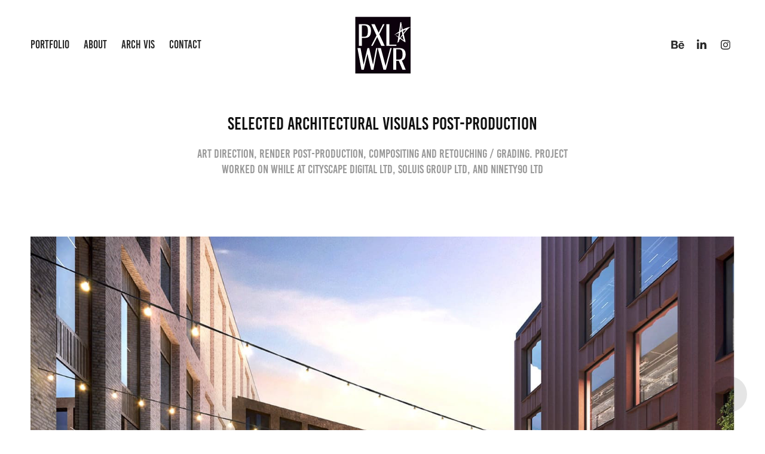

--- FILE ---
content_type: text/html; charset=utf-8
request_url: https://pixelweaver.co.uk/selected-architectural-visuals-post-production
body_size: 11420
content:
<!DOCTYPE HTML>
<html lang="en-US">
<head>
  <meta charset="UTF-8" />
  <meta name="viewport" content="width=device-width, initial-scale=1" />
      <meta name="keywords"  content="CGI,visualization,architecture,Render,archviz,photoshop,Adobe Photoshop,retouch,retouching" />
      <meta name="description"  content="Art Direction, render post-production, compositing and retouching / grading. Project worked on while at Cityscape Digital Ltd, Soluis Group Ltd, and Ninety90 Ltd" />
      <meta name="twitter:card"  content="summary_large_image" />
      <meta name="twitter:site"  content="@AdobePortfolio" />
      <meta  property="og:title" content="Paul Sinclair - Photoshop and Generative AI Artist - Selected Architectural Visuals Post-Production" />
      <meta  property="og:description" content="Art Direction, render post-production, compositing and retouching / grading. Project worked on while at Cityscape Digital Ltd, Soluis Group Ltd, and Ninety90 Ltd" />
      <meta  property="og:image" content="https://cdn.myportfolio.com/f8831830d821a995100882f977afc8c7/9a6fe822-6bce-4b39-9188-7a029f7ab983_car_16x9.jpg?h=76415c144c3b7a24599453219726e315" />
        <link rel="icon" href="https://cdn.myportfolio.com/f8831830d821a995100882f977afc8c7/f4dfe22d-814f-4a7c-9c09-e9bc5296ee60_carw_1x1x32.jpg?h=6f1512edb6057e5bf0f88c71f79cabad" />
        <link rel="apple-touch-icon" href="https://cdn.myportfolio.com/f8831830d821a995100882f977afc8c7/120f9f71-ec9b-4219-9468-a04130860b25_carw_1x1x180.jpg?h=678652ad3068c0d7407480babb6ab788" />
      <link rel="stylesheet" href="/dist/css/main.css" type="text/css" />
      <link rel="stylesheet" href="https://cdn.myportfolio.com/f8831830d821a995100882f977afc8c7/717829a48b5fad64747b7bf2f577ae731739457315.css?h=f1f2f07164f6b0ddb822113563a504f3" type="text/css" />
    <link rel="canonical" href="https://pixelweaver.co.uk/selected-architectural-visuals-post-production" />
      <title>Paul Sinclair - Photoshop and Generative AI Artist - Selected Architectural Visuals Post-Production</title>
    <script type="text/javascript" src="//use.typekit.net/ik/Wz1D6P8JCvLuzJ1lSqMDRjBDruUU5OJmNZisY7AXe1Jfec3JGLGmIKvDFQqawQFLjQbhwhjUjhwXFQjD52BKwQjX5AbkweBqFhJXwR6hjQwXFQ6kZcBKFsGMJ6scieonJ6sD-YTRH6qJyB9bMg6IJMJ7fbKgmsMMeMS6MKGHf4PqMyMgeMb6MTMgCOzmC3j.js?cb=35f77bfb8b50944859ea3d3804e7194e7a3173fb" async onload="
    try {
      window.Typekit.load();
    } catch (e) {
      console.warn('Typekit not loaded.');
    }
    "></script>
</head>
  <body class="transition-enabled">  <div class='page-background-video page-background-video-with-panel'>
  </div>
  <div class="js-responsive-nav">
    <div class="responsive-nav has-social">
      <div class="close-responsive-click-area js-close-responsive-nav">
        <div class="close-responsive-button"></div>
      </div>
          <nav class="nav-container" data-hover-hint="nav" data-hover-hint-placement="bottom-start">
                <div class="gallery-title"><a href="/portfolio" >Portfolio</a></div>
      <div class="page-title">
        <a href="/about" >About</a>
      </div>
                <div class="gallery-title"><a href="/architectural-visualisation-retouch" >Arch Vis</a></div>
      <div class="page-title">
        <a href="/contact" >Contact</a>
      </div>
          </nav>
        <div class="social pf-nav-social" data-context="theme.nav" data-hover-hint="navSocialIcons" data-hover-hint-placement="bottom-start">
          <ul>
                  <li>
                    <a href="https://www.behance.net/paulsinclair" target="_blank">
                      <svg id="Layer_1" data-name="Layer 1" xmlns="http://www.w3.org/2000/svg" viewBox="0 0 30 24" class="icon"><path id="path-1" d="M18.83,14.38a2.78,2.78,0,0,0,.65,1.9,2.31,2.31,0,0,0,1.7.59,2.31,2.31,0,0,0,1.38-.41,1.79,1.79,0,0,0,.71-0.87h2.31a4.48,4.48,0,0,1-1.71,2.53,5,5,0,0,1-2.78.76,5.53,5.53,0,0,1-2-.37,4.34,4.34,0,0,1-1.55-1,4.77,4.77,0,0,1-1-1.63,6.29,6.29,0,0,1,0-4.13,4.83,4.83,0,0,1,1-1.64A4.64,4.64,0,0,1,19.09,9a4.86,4.86,0,0,1,2-.4A4.5,4.5,0,0,1,23.21,9a4.36,4.36,0,0,1,1.5,1.3,5.39,5.39,0,0,1,.84,1.86,7,7,0,0,1,.18,2.18h-6.9Zm3.67-3.24A1.94,1.94,0,0,0,21,10.6a2.26,2.26,0,0,0-1,.22,2,2,0,0,0-.66.54,1.94,1.94,0,0,0-.35.69,3.47,3.47,0,0,0-.12.65h4.29A2.75,2.75,0,0,0,22.5,11.14ZM18.29,6h5.36V7.35H18.29V6ZM13.89,17.7a4.4,4.4,0,0,1-1.51.7,6.44,6.44,0,0,1-1.73.22H4.24V5.12h6.24a7.7,7.7,0,0,1,1.73.17,3.67,3.67,0,0,1,1.33.56,2.6,2.6,0,0,1,.86,1,3.74,3.74,0,0,1,.3,1.58,3,3,0,0,1-.46,1.7,3.33,3.33,0,0,1-1.35,1.12,3.19,3.19,0,0,1,1.82,1.26,3.79,3.79,0,0,1,.59,2.17,3.79,3.79,0,0,1-.39,1.77A3.24,3.24,0,0,1,13.89,17.7ZM11.72,8.19a1.25,1.25,0,0,0-.45-0.47,1.88,1.88,0,0,0-.64-0.24,5.5,5.5,0,0,0-.76-0.05H7.16v3.16h3a2,2,0,0,0,1.28-.38A1.43,1.43,0,0,0,11.89,9,1.73,1.73,0,0,0,11.72,8.19ZM11.84,13a2.39,2.39,0,0,0-1.52-.45H7.16v3.73h3.11a3.61,3.61,0,0,0,.82-0.09A2,2,0,0,0,11.77,16a1.39,1.39,0,0,0,.47-0.54,1.85,1.85,0,0,0,.17-0.88A1.77,1.77,0,0,0,11.84,13Z"/></svg>
                    </a>
                  </li>
                  <li>
                    <a href="https://uk.linkedin.com/in/paulsinclair1" target="_blank">
                      <svg version="1.1" id="Layer_1" xmlns="http://www.w3.org/2000/svg" xmlns:xlink="http://www.w3.org/1999/xlink" viewBox="0 0 30 24" style="enable-background:new 0 0 30 24;" xml:space="preserve" class="icon">
                      <path id="path-1_24_" d="M19.6,19v-5.8c0-1.4-0.5-2.4-1.7-2.4c-1,0-1.5,0.7-1.8,1.3C16,12.3,16,12.6,16,13v6h-3.4
                        c0,0,0.1-9.8,0-10.8H16v1.5c0,0,0,0,0,0h0v0C16.4,9,17.2,7.9,19,7.9c2.3,0,4,1.5,4,4.9V19H19.6z M8.9,6.7L8.9,6.7
                        C7.7,6.7,7,5.9,7,4.9C7,3.8,7.8,3,8.9,3s1.9,0.8,1.9,1.9C10.9,5.9,10.1,6.7,8.9,6.7z M10.6,19H7.2V8.2h3.4V19z"/>
                      </svg>
                    </a>
                  </li>
                  <li>
                    <a href="https://www.instagram.com/pxlwvr/" target="_blank">
                      <svg version="1.1" id="Layer_1" xmlns="http://www.w3.org/2000/svg" xmlns:xlink="http://www.w3.org/1999/xlink" viewBox="0 0 30 24" style="enable-background:new 0 0 30 24;" xml:space="preserve" class="icon">
                      <g>
                        <path d="M15,5.4c2.1,0,2.4,0,3.2,0c0.8,0,1.2,0.2,1.5,0.3c0.4,0.1,0.6,0.3,0.9,0.6c0.3,0.3,0.5,0.5,0.6,0.9
                          c0.1,0.3,0.2,0.7,0.3,1.5c0,0.8,0,1.1,0,3.2s0,2.4,0,3.2c0,0.8-0.2,1.2-0.3,1.5c-0.1,0.4-0.3,0.6-0.6,0.9c-0.3,0.3-0.5,0.5-0.9,0.6
                          c-0.3,0.1-0.7,0.2-1.5,0.3c-0.8,0-1.1,0-3.2,0s-2.4,0-3.2,0c-0.8,0-1.2-0.2-1.5-0.3c-0.4-0.1-0.6-0.3-0.9-0.6
                          c-0.3-0.3-0.5-0.5-0.6-0.9c-0.1-0.3-0.2-0.7-0.3-1.5c0-0.8,0-1.1,0-3.2s0-2.4,0-3.2c0-0.8,0.2-1.2,0.3-1.5c0.1-0.4,0.3-0.6,0.6-0.9
                          c0.3-0.3,0.5-0.5,0.9-0.6c0.3-0.1,0.7-0.2,1.5-0.3C12.6,5.4,12.9,5.4,15,5.4 M15,4c-2.2,0-2.4,0-3.3,0c-0.9,0-1.4,0.2-1.9,0.4
                          c-0.5,0.2-1,0.5-1.4,0.9C7.9,5.8,7.6,6.2,7.4,6.8C7.2,7.3,7.1,7.9,7,8.7C7,9.6,7,9.8,7,12s0,2.4,0,3.3c0,0.9,0.2,1.4,0.4,1.9
                          c0.2,0.5,0.5,1,0.9,1.4c0.4,0.4,0.9,0.7,1.4,0.9c0.5,0.2,1.1,0.3,1.9,0.4c0.9,0,1.1,0,3.3,0s2.4,0,3.3,0c0.9,0,1.4-0.2,1.9-0.4
                          c0.5-0.2,1-0.5,1.4-0.9c0.4-0.4,0.7-0.9,0.9-1.4c0.2-0.5,0.3-1.1,0.4-1.9c0-0.9,0-1.1,0-3.3s0-2.4,0-3.3c0-0.9-0.2-1.4-0.4-1.9
                          c-0.2-0.5-0.5-1-0.9-1.4c-0.4-0.4-0.9-0.7-1.4-0.9c-0.5-0.2-1.1-0.3-1.9-0.4C17.4,4,17.2,4,15,4L15,4L15,4z"/>
                        <path d="M15,7.9c-2.3,0-4.1,1.8-4.1,4.1s1.8,4.1,4.1,4.1s4.1-1.8,4.1-4.1S17.3,7.9,15,7.9L15,7.9z M15,14.7c-1.5,0-2.7-1.2-2.7-2.7
                          c0-1.5,1.2-2.7,2.7-2.7s2.7,1.2,2.7,2.7C17.7,13.5,16.5,14.7,15,14.7L15,14.7z"/>
                        <path d="M20.2,7.7c0,0.5-0.4,1-1,1s-1-0.4-1-1s0.4-1,1-1S20.2,7.2,20.2,7.7L20.2,7.7z"/>
                      </g>
                      </svg>
                    </a>
                  </li>
          </ul>
        </div>
    </div>
  </div>
    <header class="site-header js-site-header " data-context="theme.nav" data-hover-hint="nav" data-hover-hint-placement="top-start">
        <nav class="nav-container" data-hover-hint="nav" data-hover-hint-placement="bottom-start">
                <div class="gallery-title"><a href="/portfolio" >Portfolio</a></div>
      <div class="page-title">
        <a href="/about" >About</a>
      </div>
                <div class="gallery-title"><a href="/architectural-visualisation-retouch" >Arch Vis</a></div>
      <div class="page-title">
        <a href="/contact" >Contact</a>
      </div>
        </nav>
        <div class="logo-wrap" data-context="theme.logo.header" data-hover-hint="logo" data-hover-hint-placement="bottom-start">
          <div class="logo e2e-site-logo-text logo-image  ">
    <a href="" class="image-normal image-link">
      <img src="https://cdn.myportfolio.com/f8831830d821a995100882f977afc8c7/cd20b6f3-77da-4de3-b495-3597eed8b31b_rwc_0x0x93x95x4096.png?h=ea739f553e3e99be56c2f2e1a6d08ab7" alt="Pixelweaver">
    </a>
          </div>
        </div>
        <div class="social pf-nav-social" data-context="theme.nav" data-hover-hint="navSocialIcons" data-hover-hint-placement="bottom-start">
          <ul>
                  <li>
                    <a href="https://www.behance.net/paulsinclair" target="_blank">
                      <svg id="Layer_1" data-name="Layer 1" xmlns="http://www.w3.org/2000/svg" viewBox="0 0 30 24" class="icon"><path id="path-1" d="M18.83,14.38a2.78,2.78,0,0,0,.65,1.9,2.31,2.31,0,0,0,1.7.59,2.31,2.31,0,0,0,1.38-.41,1.79,1.79,0,0,0,.71-0.87h2.31a4.48,4.48,0,0,1-1.71,2.53,5,5,0,0,1-2.78.76,5.53,5.53,0,0,1-2-.37,4.34,4.34,0,0,1-1.55-1,4.77,4.77,0,0,1-1-1.63,6.29,6.29,0,0,1,0-4.13,4.83,4.83,0,0,1,1-1.64A4.64,4.64,0,0,1,19.09,9a4.86,4.86,0,0,1,2-.4A4.5,4.5,0,0,1,23.21,9a4.36,4.36,0,0,1,1.5,1.3,5.39,5.39,0,0,1,.84,1.86,7,7,0,0,1,.18,2.18h-6.9Zm3.67-3.24A1.94,1.94,0,0,0,21,10.6a2.26,2.26,0,0,0-1,.22,2,2,0,0,0-.66.54,1.94,1.94,0,0,0-.35.69,3.47,3.47,0,0,0-.12.65h4.29A2.75,2.75,0,0,0,22.5,11.14ZM18.29,6h5.36V7.35H18.29V6ZM13.89,17.7a4.4,4.4,0,0,1-1.51.7,6.44,6.44,0,0,1-1.73.22H4.24V5.12h6.24a7.7,7.7,0,0,1,1.73.17,3.67,3.67,0,0,1,1.33.56,2.6,2.6,0,0,1,.86,1,3.74,3.74,0,0,1,.3,1.58,3,3,0,0,1-.46,1.7,3.33,3.33,0,0,1-1.35,1.12,3.19,3.19,0,0,1,1.82,1.26,3.79,3.79,0,0,1,.59,2.17,3.79,3.79,0,0,1-.39,1.77A3.24,3.24,0,0,1,13.89,17.7ZM11.72,8.19a1.25,1.25,0,0,0-.45-0.47,1.88,1.88,0,0,0-.64-0.24,5.5,5.5,0,0,0-.76-0.05H7.16v3.16h3a2,2,0,0,0,1.28-.38A1.43,1.43,0,0,0,11.89,9,1.73,1.73,0,0,0,11.72,8.19ZM11.84,13a2.39,2.39,0,0,0-1.52-.45H7.16v3.73h3.11a3.61,3.61,0,0,0,.82-0.09A2,2,0,0,0,11.77,16a1.39,1.39,0,0,0,.47-0.54,1.85,1.85,0,0,0,.17-0.88A1.77,1.77,0,0,0,11.84,13Z"/></svg>
                    </a>
                  </li>
                  <li>
                    <a href="https://uk.linkedin.com/in/paulsinclair1" target="_blank">
                      <svg version="1.1" id="Layer_1" xmlns="http://www.w3.org/2000/svg" xmlns:xlink="http://www.w3.org/1999/xlink" viewBox="0 0 30 24" style="enable-background:new 0 0 30 24;" xml:space="preserve" class="icon">
                      <path id="path-1_24_" d="M19.6,19v-5.8c0-1.4-0.5-2.4-1.7-2.4c-1,0-1.5,0.7-1.8,1.3C16,12.3,16,12.6,16,13v6h-3.4
                        c0,0,0.1-9.8,0-10.8H16v1.5c0,0,0,0,0,0h0v0C16.4,9,17.2,7.9,19,7.9c2.3,0,4,1.5,4,4.9V19H19.6z M8.9,6.7L8.9,6.7
                        C7.7,6.7,7,5.9,7,4.9C7,3.8,7.8,3,8.9,3s1.9,0.8,1.9,1.9C10.9,5.9,10.1,6.7,8.9,6.7z M10.6,19H7.2V8.2h3.4V19z"/>
                      </svg>
                    </a>
                  </li>
                  <li>
                    <a href="https://www.instagram.com/pxlwvr/" target="_blank">
                      <svg version="1.1" id="Layer_1" xmlns="http://www.w3.org/2000/svg" xmlns:xlink="http://www.w3.org/1999/xlink" viewBox="0 0 30 24" style="enable-background:new 0 0 30 24;" xml:space="preserve" class="icon">
                      <g>
                        <path d="M15,5.4c2.1,0,2.4,0,3.2,0c0.8,0,1.2,0.2,1.5,0.3c0.4,0.1,0.6,0.3,0.9,0.6c0.3,0.3,0.5,0.5,0.6,0.9
                          c0.1,0.3,0.2,0.7,0.3,1.5c0,0.8,0,1.1,0,3.2s0,2.4,0,3.2c0,0.8-0.2,1.2-0.3,1.5c-0.1,0.4-0.3,0.6-0.6,0.9c-0.3,0.3-0.5,0.5-0.9,0.6
                          c-0.3,0.1-0.7,0.2-1.5,0.3c-0.8,0-1.1,0-3.2,0s-2.4,0-3.2,0c-0.8,0-1.2-0.2-1.5-0.3c-0.4-0.1-0.6-0.3-0.9-0.6
                          c-0.3-0.3-0.5-0.5-0.6-0.9c-0.1-0.3-0.2-0.7-0.3-1.5c0-0.8,0-1.1,0-3.2s0-2.4,0-3.2c0-0.8,0.2-1.2,0.3-1.5c0.1-0.4,0.3-0.6,0.6-0.9
                          c0.3-0.3,0.5-0.5,0.9-0.6c0.3-0.1,0.7-0.2,1.5-0.3C12.6,5.4,12.9,5.4,15,5.4 M15,4c-2.2,0-2.4,0-3.3,0c-0.9,0-1.4,0.2-1.9,0.4
                          c-0.5,0.2-1,0.5-1.4,0.9C7.9,5.8,7.6,6.2,7.4,6.8C7.2,7.3,7.1,7.9,7,8.7C7,9.6,7,9.8,7,12s0,2.4,0,3.3c0,0.9,0.2,1.4,0.4,1.9
                          c0.2,0.5,0.5,1,0.9,1.4c0.4,0.4,0.9,0.7,1.4,0.9c0.5,0.2,1.1,0.3,1.9,0.4c0.9,0,1.1,0,3.3,0s2.4,0,3.3,0c0.9,0,1.4-0.2,1.9-0.4
                          c0.5-0.2,1-0.5,1.4-0.9c0.4-0.4,0.7-0.9,0.9-1.4c0.2-0.5,0.3-1.1,0.4-1.9c0-0.9,0-1.1,0-3.3s0-2.4,0-3.3c0-0.9-0.2-1.4-0.4-1.9
                          c-0.2-0.5-0.5-1-0.9-1.4c-0.4-0.4-0.9-0.7-1.4-0.9c-0.5-0.2-1.1-0.3-1.9-0.4C17.4,4,17.2,4,15,4L15,4L15,4z"/>
                        <path d="M15,7.9c-2.3,0-4.1,1.8-4.1,4.1s1.8,4.1,4.1,4.1s4.1-1.8,4.1-4.1S17.3,7.9,15,7.9L15,7.9z M15,14.7c-1.5,0-2.7-1.2-2.7-2.7
                          c0-1.5,1.2-2.7,2.7-2.7s2.7,1.2,2.7,2.7C17.7,13.5,16.5,14.7,15,14.7L15,14.7z"/>
                        <path d="M20.2,7.7c0,0.5-0.4,1-1,1s-1-0.4-1-1s0.4-1,1-1S20.2,7.2,20.2,7.7L20.2,7.7z"/>
                      </g>
                      </svg>
                    </a>
                  </li>
          </ul>
        </div>
        <div class="hamburger-click-area js-hamburger">
          <div class="hamburger">
            <i></i>
            <i></i>
            <i></i>
          </div>
        </div>
    </header>
    <div class="header-placeholder"></div>
  <div class="site-wrap cfix js-site-wrap">
    <div class="site-container">
      <div class="site-content e2e-site-content">
        <main>
  <div class="page-container" data-context="page.page.container" data-hover-hint="pageContainer">
    <section class="page standard-modules">
        <header class="page-header content" data-context="pages" data-identity="id:p66755c48ae2655b625403b1a2d81c73379bbfd67d5381b1d5af7f" data-hover-hint="pageHeader" data-hover-hint-id="p66755c48ae2655b625403b1a2d81c73379bbfd67d5381b1d5af7f">
            <h1 class="title preserve-whitespace e2e-site-logo-text">Selected Architectural Visuals Post-Production</h1>
            <p class="description">Art Direction, render post-production, compositing and retouching / grading. Project worked on while at Cityscape Digital Ltd, Soluis Group Ltd, and Ninety90 Ltd</p>
        </header>
      <div class="page-content js-page-content" data-context="pages" data-identity="id:p66755c48ae2655b625403b1a2d81c73379bbfd67d5381b1d5af7f">
        <div id="project-canvas" class="js-project-modules modules content">
          <div id="project-modules">
              
              <div class="project-module module image project-module-image js-js-project-module" >

  

  
     <div class="js-lightbox" data-src="https://cdn.myportfolio.com/f8831830d821a995100882f977afc8c7/d67f3ea3-6837-45df-a11a-c7baf5811789.jpg?h=d76bbe7e50f568daa4d5aa4251a16fb2">
           <img
             class="js-lazy e2e-site-project-module-image"
             src="[data-uri]"
             data-src="https://cdn.myportfolio.com/f8831830d821a995100882f977afc8c7/d67f3ea3-6837-45df-a11a-c7baf5811789_rw_1920.jpg?h=5672cb508883704c58f302558b492311"
             data-srcset="https://cdn.myportfolio.com/f8831830d821a995100882f977afc8c7/d67f3ea3-6837-45df-a11a-c7baf5811789_rw_600.jpg?h=f8ed23a125e9c67cb26007465ec4edd5 600w,https://cdn.myportfolio.com/f8831830d821a995100882f977afc8c7/d67f3ea3-6837-45df-a11a-c7baf5811789_rw_1200.jpg?h=af0e9bd55bff09378126fe32e702faf9 1200w,https://cdn.myportfolio.com/f8831830d821a995100882f977afc8c7/d67f3ea3-6837-45df-a11a-c7baf5811789_rw_1920.jpg?h=5672cb508883704c58f302558b492311 1528w,"
             data-sizes="(max-width: 1528px) 100vw, 1528px"
             width="1528"
             height="0"
             style="padding-bottom: 69.5%; background: rgba(0, 0, 0, 0.03)"
             
           >
     </div>
  

</div>

              
              
              
              
              
              
              
              
              
              <div class="project-module module image project-module-image js-js-project-module" >

  

  
     <div class="js-lightbox" data-src="https://cdn.myportfolio.com/f8831830d821a995100882f977afc8c7/6f73da86-8d95-43ca-a1b5-87a937300c88.jpg?h=19ed54c1e97ca6bfeceb9f2711c1f0b5">
           <img
             class="js-lazy e2e-site-project-module-image"
             src="[data-uri]"
             data-src="https://cdn.myportfolio.com/f8831830d821a995100882f977afc8c7/6f73da86-8d95-43ca-a1b5-87a937300c88_rw_1920.jpg?h=effb98e4af6375e2bf2e8ecd91e30ad2"
             data-srcset="https://cdn.myportfolio.com/f8831830d821a995100882f977afc8c7/6f73da86-8d95-43ca-a1b5-87a937300c88_rw_600.jpg?h=cff0b887133afbf924d279fe181887bc 600w,https://cdn.myportfolio.com/f8831830d821a995100882f977afc8c7/6f73da86-8d95-43ca-a1b5-87a937300c88_rw_1200.jpg?h=fdf7843b6f84cab66b84ef88a4679b43 1200w,https://cdn.myportfolio.com/f8831830d821a995100882f977afc8c7/6f73da86-8d95-43ca-a1b5-87a937300c88_rw_1920.jpg?h=effb98e4af6375e2bf2e8ecd91e30ad2 1920w,"
             data-sizes="(max-width: 1920px) 100vw, 1920px"
             width="1920"
             height="0"
             style="padding-bottom: 100%; background: rgba(0, 0, 0, 0.03)"
             
           >
     </div>
  

</div>

              
              
              
              
              
              
              
              
              
              <div class="project-module module image project-module-image js-js-project-module" >

  

  
     <div class="js-lightbox" data-src="https://cdn.myportfolio.com/f8831830d821a995100882f977afc8c7/a64c8d16-4a67-4589-8e1e-74638501991e.jpg?h=8d936c7cfc466727580e6c4c3f4d0f4e">
           <img
             class="js-lazy e2e-site-project-module-image"
             src="[data-uri]"
             data-src="https://cdn.myportfolio.com/f8831830d821a995100882f977afc8c7/a64c8d16-4a67-4589-8e1e-74638501991e_rw_1920.jpg?h=c604c56edfe04b9e41b2c0c7f7bf4755"
             data-srcset="https://cdn.myportfolio.com/f8831830d821a995100882f977afc8c7/a64c8d16-4a67-4589-8e1e-74638501991e_rw_600.jpg?h=124702b1fe0841d329605081cc517235 600w,https://cdn.myportfolio.com/f8831830d821a995100882f977afc8c7/a64c8d16-4a67-4589-8e1e-74638501991e_rw_1200.jpg?h=1e29285f9c08c961706f8dfc2fdfdeb9 1200w,https://cdn.myportfolio.com/f8831830d821a995100882f977afc8c7/a64c8d16-4a67-4589-8e1e-74638501991e_rw_1920.jpg?h=c604c56edfe04b9e41b2c0c7f7bf4755 1600w,"
             data-sizes="(max-width: 1600px) 100vw, 1600px"
             width="1600"
             height="0"
             style="padding-bottom: 43.17%; background: rgba(0, 0, 0, 0.03)"
             
           >
     </div>
  

</div>

              
              
              
              
              
              
              
              
              
              <div class="project-module module image project-module-image js-js-project-module" >

  

  
     <div class="js-lightbox" data-src="https://cdn.myportfolio.com/f8831830d821a995100882f977afc8c7/dea6afd4-2ba2-48b3-860c-c2f6e34e3e54.jpg?h=56390f72338ffde5a79ace9ce01a4b04">
           <img
             class="js-lazy e2e-site-project-module-image"
             src="[data-uri]"
             data-src="https://cdn.myportfolio.com/f8831830d821a995100882f977afc8c7/dea6afd4-2ba2-48b3-860c-c2f6e34e3e54_rw_1920.jpg?h=cda598c4d0c7db86885c74eb9935753d"
             data-srcset="https://cdn.myportfolio.com/f8831830d821a995100882f977afc8c7/dea6afd4-2ba2-48b3-860c-c2f6e34e3e54_rw_600.jpg?h=a9864b5f4900a96183b0300ddf3214fd 600w,https://cdn.myportfolio.com/f8831830d821a995100882f977afc8c7/dea6afd4-2ba2-48b3-860c-c2f6e34e3e54_rw_1200.jpg?h=1ec35d53bd62b1b5687e4c9ded855c11 1200w,https://cdn.myportfolio.com/f8831830d821a995100882f977afc8c7/dea6afd4-2ba2-48b3-860c-c2f6e34e3e54_rw_1920.jpg?h=cda598c4d0c7db86885c74eb9935753d 1920w,"
             data-sizes="(max-width: 1920px) 100vw, 1920px"
             width="1920"
             height="0"
             style="padding-bottom: 75.17%; background: rgba(0, 0, 0, 0.03)"
             
           >
     </div>
  

</div>

              
              
              
              
              
              
              
              
              
              <div class="project-module module image project-module-image js-js-project-module" >

  

  
     <div class="js-lightbox" data-src="https://cdn.myportfolio.com/f8831830d821a995100882f977afc8c7/9aff7436-5e66-4cf7-a32c-2a0acd5a5678.jpg?h=0bd48d844f9570dcc5ddecb464de6e15">
           <img
             class="js-lazy e2e-site-project-module-image"
             src="[data-uri]"
             data-src="https://cdn.myportfolio.com/f8831830d821a995100882f977afc8c7/9aff7436-5e66-4cf7-a32c-2a0acd5a5678_rw_1920.jpg?h=877d37d31d9e55f3399483a2547e85ac"
             data-srcset="https://cdn.myportfolio.com/f8831830d821a995100882f977afc8c7/9aff7436-5e66-4cf7-a32c-2a0acd5a5678_rw_600.jpg?h=39f01e7a6acc96f7ceac93e06aa15bb7 600w,https://cdn.myportfolio.com/f8831830d821a995100882f977afc8c7/9aff7436-5e66-4cf7-a32c-2a0acd5a5678_rw_1200.jpg?h=c887a448fa2e9b9bb1c5c894a2bfa6e8 1200w,https://cdn.myportfolio.com/f8831830d821a995100882f977afc8c7/9aff7436-5e66-4cf7-a32c-2a0acd5a5678_rw_1920.jpg?h=877d37d31d9e55f3399483a2547e85ac 1920w,"
             data-sizes="(max-width: 1920px) 100vw, 1920px"
             width="1920"
             height="0"
             style="padding-bottom: 56.17%; background: rgba(0, 0, 0, 0.03)"
             
           >
     </div>
  

</div>

              
              
              
              
              
              
              
              
              
              <div class="project-module module image project-module-image js-js-project-module" >

  

  
     <div class="js-lightbox" data-src="https://cdn.myportfolio.com/f8831830d821a995100882f977afc8c7/2ef812d5-1fce-427f-baea-b557bd908f8f.jpg?h=e1817b17cc65ed11023acacdeb6dc93c">
           <img
             class="js-lazy e2e-site-project-module-image"
             src="[data-uri]"
             data-src="https://cdn.myportfolio.com/f8831830d821a995100882f977afc8c7/2ef812d5-1fce-427f-baea-b557bd908f8f_rw_1920.jpg?h=95a57a0eb26281f4de62920e31dae303"
             data-srcset="https://cdn.myportfolio.com/f8831830d821a995100882f977afc8c7/2ef812d5-1fce-427f-baea-b557bd908f8f_rw_600.jpg?h=bffd8c3c59b2c9f7a033a1bfe672a852 600w,https://cdn.myportfolio.com/f8831830d821a995100882f977afc8c7/2ef812d5-1fce-427f-baea-b557bd908f8f_rw_1200.jpg?h=e6e57df42f9a030b567be4dc1b9d18cc 1200w,https://cdn.myportfolio.com/f8831830d821a995100882f977afc8c7/2ef812d5-1fce-427f-baea-b557bd908f8f_rw_1920.jpg?h=95a57a0eb26281f4de62920e31dae303 1920w,"
             data-sizes="(max-width: 1920px) 100vw, 1920px"
             width="1920"
             height="0"
             style="padding-bottom: 75%; background: rgba(0, 0, 0, 0.03)"
             
           >
     </div>
  

</div>

              
              
              
              
              
              
              
              
              
              <div class="project-module module image project-module-image js-js-project-module" >

  

  
     <div class="js-lightbox" data-src="https://cdn.myportfolio.com/f8831830d821a995100882f977afc8c7/f7eab2c4-829d-4d41-b959-f7933b94ab30.jpg?h=b561f5a7a58b86ec0d90ba576381985d">
           <img
             class="js-lazy e2e-site-project-module-image"
             src="[data-uri]"
             data-src="https://cdn.myportfolio.com/f8831830d821a995100882f977afc8c7/f7eab2c4-829d-4d41-b959-f7933b94ab30_rw_1920.jpg?h=772b513439b78a73058f4b49b959796c"
             data-srcset="https://cdn.myportfolio.com/f8831830d821a995100882f977afc8c7/f7eab2c4-829d-4d41-b959-f7933b94ab30_rw_600.jpg?h=93a310a4ab94f97c60905626d37ddb46 600w,https://cdn.myportfolio.com/f8831830d821a995100882f977afc8c7/f7eab2c4-829d-4d41-b959-f7933b94ab30_rw_1200.jpg?h=1fd48dcd53d05d0dc3905f12fa7cde5e 1200w,https://cdn.myportfolio.com/f8831830d821a995100882f977afc8c7/f7eab2c4-829d-4d41-b959-f7933b94ab30_rw_1920.jpg?h=772b513439b78a73058f4b49b959796c 1920w,"
             data-sizes="(max-width: 1920px) 100vw, 1920px"
             width="1920"
             height="0"
             style="padding-bottom: 66.5%; background: rgba(0, 0, 0, 0.03)"
             
           >
     </div>
  

</div>

              
              
              
              
              
              
              
              
              
              <div class="project-module module image project-module-image js-js-project-module" >

  

  
     <div class="js-lightbox" data-src="https://cdn.myportfolio.com/f8831830d821a995100882f977afc8c7/fc06bebd-0f0c-42b4-ad42-31ed63ad163c.jpg?h=9c710b4b5a6a462ec7150370c6baea98">
           <img
             class="js-lazy e2e-site-project-module-image"
             src="[data-uri]"
             data-src="https://cdn.myportfolio.com/f8831830d821a995100882f977afc8c7/fc06bebd-0f0c-42b4-ad42-31ed63ad163c_rw_1920.jpg?h=4d404204a386f3da762d86790dac26bf"
             data-srcset="https://cdn.myportfolio.com/f8831830d821a995100882f977afc8c7/fc06bebd-0f0c-42b4-ad42-31ed63ad163c_rw_600.jpg?h=114ad9a084306163131c0a67d9327b6d 600w,https://cdn.myportfolio.com/f8831830d821a995100882f977afc8c7/fc06bebd-0f0c-42b4-ad42-31ed63ad163c_rw_1200.jpg?h=807f2506b30074d03fc3f439b9658433 1200w,https://cdn.myportfolio.com/f8831830d821a995100882f977afc8c7/fc06bebd-0f0c-42b4-ad42-31ed63ad163c_rw_1920.jpg?h=4d404204a386f3da762d86790dac26bf 1920w,"
             data-sizes="(max-width: 1920px) 100vw, 1920px"
             width="1920"
             height="0"
             style="padding-bottom: 66.5%; background: rgba(0, 0, 0, 0.03)"
             
           >
     </div>
  

</div>

              
              
              
              
              
              
              
              
              
              <div class="project-module module image project-module-image js-js-project-module" >

  

  
     <div class="js-lightbox" data-src="https://cdn.myportfolio.com/f8831830d821a995100882f977afc8c7/5c608301-8f2c-4a75-8024-e23b946f08ac.jpg?h=c3c4dc26dba751a3038fdef029cd5f14">
           <img
             class="js-lazy e2e-site-project-module-image"
             src="[data-uri]"
             data-src="https://cdn.myportfolio.com/f8831830d821a995100882f977afc8c7/5c608301-8f2c-4a75-8024-e23b946f08ac_rw_1920.jpg?h=a4e04eb134f58b606cbfe9ca43cc0c52"
             data-srcset="https://cdn.myportfolio.com/f8831830d821a995100882f977afc8c7/5c608301-8f2c-4a75-8024-e23b946f08ac_rw_600.jpg?h=f3ee808efc854eb4775d743903022757 600w,https://cdn.myportfolio.com/f8831830d821a995100882f977afc8c7/5c608301-8f2c-4a75-8024-e23b946f08ac_rw_1200.jpg?h=702987e6778965bd305ee007310231d7 1200w,https://cdn.myportfolio.com/f8831830d821a995100882f977afc8c7/5c608301-8f2c-4a75-8024-e23b946f08ac_rw_1920.jpg?h=a4e04eb134f58b606cbfe9ca43cc0c52 1920w,"
             data-sizes="(max-width: 1920px) 100vw, 1920px"
             width="1920"
             height="0"
             style="padding-bottom: 55%; background: rgba(0, 0, 0, 0.03)"
             
           >
     </div>
  

</div>

              
              
              
              
              
              
              
              
              
              <div class="project-module module image project-module-image js-js-project-module" >

  

  
     <div class="js-lightbox" data-src="https://cdn.myportfolio.com/f8831830d821a995100882f977afc8c7/edd4befe-54bb-4eec-bb28-d6d9120dcbd5.jpg?h=5568eb1b41f3a09733c5bd31685a4fb2">
           <img
             class="js-lazy e2e-site-project-module-image"
             src="[data-uri]"
             data-src="https://cdn.myportfolio.com/f8831830d821a995100882f977afc8c7/edd4befe-54bb-4eec-bb28-d6d9120dcbd5_rw_3840.jpg?h=e24ce20f22f5fb6233d1fd24d825eff0"
             data-srcset="https://cdn.myportfolio.com/f8831830d821a995100882f977afc8c7/edd4befe-54bb-4eec-bb28-d6d9120dcbd5_rw_600.jpg?h=1ba0ddea5e440c1316e42a54a1fa7732 600w,https://cdn.myportfolio.com/f8831830d821a995100882f977afc8c7/edd4befe-54bb-4eec-bb28-d6d9120dcbd5_rw_1200.jpg?h=a1018fb7b5e1b63c48d3868629ff48f1 1200w,https://cdn.myportfolio.com/f8831830d821a995100882f977afc8c7/edd4befe-54bb-4eec-bb28-d6d9120dcbd5_rw_1920.jpg?h=2fa3c295977e65729f45809ce2c814c3 1920w,https://cdn.myportfolio.com/f8831830d821a995100882f977afc8c7/edd4befe-54bb-4eec-bb28-d6d9120dcbd5_rw_3840.jpg?h=e24ce20f22f5fb6233d1fd24d825eff0 3840w,"
             data-sizes="(max-width: 3840px) 100vw, 3840px"
             width="3840"
             height="0"
             style="padding-bottom: 50%; background: rgba(0, 0, 0, 0.03)"
             
           >
     </div>
  

</div>

              
              
              
              
              
              
              
              
          </div>
        </div>
      </div>
    </section>
          <section class="other-projects" data-context="page.page.other_pages" data-hover-hint="otherPages">
            <div class="title-wrapper">
              <div class="title-container">
                  <h3 class="other-projects-title preserve-whitespace">You may also like</h3>
              </div>
            </div>
            <div class="project-covers">
                  <a class="project-cover js-project-cover-touch hold-space" href="/cg-retouch-buildings" data-context="pages" data-identity="id:p5809f1e596c1a74af1cc5769a4c0456c99aafe1cf613988bc5352">
                    <div class="cover-content-container">
                      <div class="cover-image-wrap">
                        <div class="cover-image">
                            <div class="cover cover-normal">

            <img
              class="cover__img js-lazy"
              src="https://cdn.myportfolio.com/f8831830d821a995100882f977afc8c7/0d241e68-8900-4120-b776-1282932b75e4_rwc_42x457x1036x584x32.jpg?h=12793582175d4ab3fbbd92883297d0d7"
              data-src="https://cdn.myportfolio.com/f8831830d821a995100882f977afc8c7/0d241e68-8900-4120-b776-1282932b75e4_rwc_42x457x1036x584x1036.jpg?h=e4f9ff9957cd3d9312398f1a5e0af94a"
              data-srcset="https://cdn.myportfolio.com/f8831830d821a995100882f977afc8c7/0d241e68-8900-4120-b776-1282932b75e4_rwc_42x457x1036x584x640.jpg?h=50e0d2c57e1fb29777c35f830edc6910 640w, https://cdn.myportfolio.com/f8831830d821a995100882f977afc8c7/0d241e68-8900-4120-b776-1282932b75e4_rwc_42x457x1036x584x1280.jpg?h=5b15d98afbe50e7ffab87c383923aa27 1280w, https://cdn.myportfolio.com/f8831830d821a995100882f977afc8c7/0d241e68-8900-4120-b776-1282932b75e4_rwc_42x457x1036x584x1366.jpg?h=99bd4c7bde4ebe6231e3c48a0d717ec6 1366w, https://cdn.myportfolio.com/f8831830d821a995100882f977afc8c7/0d241e68-8900-4120-b776-1282932b75e4_rwc_42x457x1036x584x1920.jpg?h=ac63160a83f1180bb89a74952f2c2383 1920w, https://cdn.myportfolio.com/f8831830d821a995100882f977afc8c7/0d241e68-8900-4120-b776-1282932b75e4_rwc_42x457x1036x584x1036.jpg?h=e4f9ff9957cd3d9312398f1a5e0af94a 2560w, https://cdn.myportfolio.com/f8831830d821a995100882f977afc8c7/0d241e68-8900-4120-b776-1282932b75e4_rwc_42x457x1036x584x1036.jpg?h=e4f9ff9957cd3d9312398f1a5e0af94a 5120w"
              data-sizes="(max-width: 540px) 100vw, (max-width: 768px) 50vw, calc(1400px / 2)"
            >
                                      </div>
                        </div>
                      </div>
                      <div class="details-wrap">
                        <div class="details">
                          <div class="details-inner">
                              <div class="title preserve-whitespace">CG Retouch - Buildings</div>
                              <div class="date">2013</div>
                          </div>
                        </div>
                      </div>
                    </div>
                  </a>
                  <a class="project-cover js-project-cover-touch hold-space" href="/smithfield-yard-belfast-cgi-post-production" data-context="pages" data-identity="id:p66754f9db891146b702bca43d8ff20e47e99be993313fd4aa70f3">
                    <div class="cover-content-container">
                      <div class="cover-image-wrap">
                        <div class="cover-image">
                            <div class="cover cover-normal">

            <img
              class="cover__img js-lazy"
              src="https://cdn.myportfolio.com/f8831830d821a995100882f977afc8c7/29395858-eb76-43a3-bb96-4bdf491c6635_carw_16x9x32.jpg?h=ea9539b9f701aeb8588a73fff2295a2f"
              data-src="https://cdn.myportfolio.com/f8831830d821a995100882f977afc8c7/29395858-eb76-43a3-bb96-4bdf491c6635_car_16x9.jpg?h=5c27e2ac0d6b61ce841a8b58ed7066f1"
              data-srcset="https://cdn.myportfolio.com/f8831830d821a995100882f977afc8c7/29395858-eb76-43a3-bb96-4bdf491c6635_carw_16x9x640.jpg?h=256487251eaec723ce42c36cc7509a50 640w, https://cdn.myportfolio.com/f8831830d821a995100882f977afc8c7/29395858-eb76-43a3-bb96-4bdf491c6635_carw_16x9x1280.jpg?h=db1116eef2cfbc0701dfd6865d903ba3 1280w, https://cdn.myportfolio.com/f8831830d821a995100882f977afc8c7/29395858-eb76-43a3-bb96-4bdf491c6635_carw_16x9x1366.jpg?h=3a994bd913d184cfee5d1824f99c9678 1366w, https://cdn.myportfolio.com/f8831830d821a995100882f977afc8c7/29395858-eb76-43a3-bb96-4bdf491c6635_carw_16x9x1920.jpg?h=70dc9e9fea766498e406210bcd7a882b 1920w, https://cdn.myportfolio.com/f8831830d821a995100882f977afc8c7/29395858-eb76-43a3-bb96-4bdf491c6635_carw_16x9x2560.jpg?h=392dab36c7dd6448ed73ae8e459e7786 2560w, https://cdn.myportfolio.com/f8831830d821a995100882f977afc8c7/29395858-eb76-43a3-bb96-4bdf491c6635_carw_16x9x5120.jpg?h=a722c0db3ce2317330728db381aaa627 5120w"
              data-sizes="(max-width: 540px) 100vw, (max-width: 768px) 50vw, calc(1400px / 2)"
            >
                                      </div>
                        </div>
                      </div>
                      <div class="details-wrap">
                        <div class="details">
                          <div class="details-inner">
                              <div class="title preserve-whitespace">Smithfield Yard Belfast CGI Post Production</div>
                              <div class="date">2024</div>
                          </div>
                        </div>
                      </div>
                    </div>
                  </a>
                  <a class="project-cover js-project-cover-touch hold-space" href="/various-architectural-projects-cgi-post-production" data-context="pages" data-identity="id:p6675555015a6dae8ca94112e1ded1db0164a4c9ed5e5fef021127">
                    <div class="cover-content-container">
                      <div class="cover-image-wrap">
                        <div class="cover-image">
                            <div class="cover cover-normal">

            <img
              class="cover__img js-lazy"
              src="https://cdn.myportfolio.com/f8831830d821a995100882f977afc8c7/2c5f147e-37c0-40f0-93d4-dc82711b73be_carw_16x9x32.jpg?h=eff68e1ecb7163c8cbe0fb936543af38"
              data-src="https://cdn.myportfolio.com/f8831830d821a995100882f977afc8c7/2c5f147e-37c0-40f0-93d4-dc82711b73be_car_16x9.jpg?h=860fccaa91efa068f6b26ffbab2ee020"
              data-srcset="https://cdn.myportfolio.com/f8831830d821a995100882f977afc8c7/2c5f147e-37c0-40f0-93d4-dc82711b73be_carw_16x9x640.jpg?h=2963def455e5053ea4070c423befccdd 640w, https://cdn.myportfolio.com/f8831830d821a995100882f977afc8c7/2c5f147e-37c0-40f0-93d4-dc82711b73be_carw_16x9x1280.jpg?h=80f66fd376ec78f09c49186d4ffd5d2e 1280w, https://cdn.myportfolio.com/f8831830d821a995100882f977afc8c7/2c5f147e-37c0-40f0-93d4-dc82711b73be_carw_16x9x1366.jpg?h=2a1591bce421571db80c4fd1e4c0ef94 1366w, https://cdn.myportfolio.com/f8831830d821a995100882f977afc8c7/2c5f147e-37c0-40f0-93d4-dc82711b73be_carw_16x9x1920.jpg?h=06d2aedb8bdd4e22c494a31e596a93b0 1920w, https://cdn.myportfolio.com/f8831830d821a995100882f977afc8c7/2c5f147e-37c0-40f0-93d4-dc82711b73be_carw_16x9x2560.jpg?h=5c61287efa36d7721548ac0d51b7bc7e 2560w, https://cdn.myportfolio.com/f8831830d821a995100882f977afc8c7/2c5f147e-37c0-40f0-93d4-dc82711b73be_carw_16x9x5120.jpg?h=bf7f81e696d5b8056d4b2d0d4550736b 5120w"
              data-sizes="(max-width: 540px) 100vw, (max-width: 768px) 50vw, calc(1400px / 2)"
            >
                                      </div>
                        </div>
                      </div>
                      <div class="details-wrap">
                        <div class="details">
                          <div class="details-inner">
                              <div class="title preserve-whitespace">Various Architectural Projects CGI Post Production</div>
                              <div class="date">2024</div>
                          </div>
                        </div>
                      </div>
                    </div>
                  </a>
                  <a class="project-cover js-project-cover-touch hold-space" href="/paul-sinclair-cgi-post-production-buildup-reel-may-24" data-context="pages" data-identity="id:p6645cd6c60842dd187615ed38c7a3b3437a5fc1df44c086f62ce2">
                    <div class="cover-content-container">
                      <div class="cover-image-wrap">
                        <div class="cover-image">
                            <div class="cover cover-normal">

            <img
              class="cover__img js-lazy"
              src="https://cdn.myportfolio.com/f8831830d821a995100882f977afc8c7/09f10c63-9cb4-4376-9336-a65ca0b7cf3d_carw_16x9x32.jpg?h=f198d9f11693f4b9d60193380b8b32b7"
              data-src="https://cdn.myportfolio.com/f8831830d821a995100882f977afc8c7/09f10c63-9cb4-4376-9336-a65ca0b7cf3d_car_16x9.jpg?h=8729c5822ba214fd2f585d9da0446efb"
              data-srcset="https://cdn.myportfolio.com/f8831830d821a995100882f977afc8c7/09f10c63-9cb4-4376-9336-a65ca0b7cf3d_carw_16x9x640.jpg?h=15045213737ef044a81a69faed43f006 640w, https://cdn.myportfolio.com/f8831830d821a995100882f977afc8c7/09f10c63-9cb4-4376-9336-a65ca0b7cf3d_carw_16x9x1280.jpg?h=e3999777f41cbaf7c3bebef1e94eeb28 1280w, https://cdn.myportfolio.com/f8831830d821a995100882f977afc8c7/09f10c63-9cb4-4376-9336-a65ca0b7cf3d_carw_16x9x1366.jpg?h=d141625f250ca62a14384f7624e45cc4 1366w, https://cdn.myportfolio.com/f8831830d821a995100882f977afc8c7/09f10c63-9cb4-4376-9336-a65ca0b7cf3d_carw_16x9x1920.jpg?h=78b6fcf24528cf0f6631cb3b47dc65e2 1920w, https://cdn.myportfolio.com/f8831830d821a995100882f977afc8c7/09f10c63-9cb4-4376-9336-a65ca0b7cf3d_carw_16x9x2560.jpg?h=e85f2900ba01e162ed1f64dd04da9fbc 2560w, https://cdn.myportfolio.com/f8831830d821a995100882f977afc8c7/09f10c63-9cb4-4376-9336-a65ca0b7cf3d_carw_16x9x5120.jpg?h=b5c0a81d557e694d06374787177b15c4 5120w"
              data-sizes="(max-width: 540px) 100vw, (max-width: 768px) 50vw, calc(1400px / 2)"
            >
                                      </div>
                        </div>
                      </div>
                      <div class="details-wrap">
                        <div class="details">
                          <div class="details-inner">
                              <div class="title preserve-whitespace">CGI Post-Production Buildup Reel May 24</div>
                              <div class="date">2024</div>
                          </div>
                        </div>
                      </div>
                    </div>
                  </a>
                  <a class="project-cover js-project-cover-touch hold-space" href="/reception-interior-cgi-post-production" data-context="pages" data-identity="id:p66793a50d48d52f104becba928138517fc799acc2e4b1b1737d0c">
                    <div class="cover-content-container">
                      <div class="cover-image-wrap">
                        <div class="cover-image">
                            <div class="cover cover-normal">

            <img
              class="cover__img js-lazy"
              src="https://cdn.myportfolio.com/f8831830d821a995100882f977afc8c7/b1551b6b-2072-498f-a8c2-15b5d2cba3ba_carw_16x9x32.jpg?h=5df5c9b4ce9455d91525d0f0c09be5e2"
              data-src="https://cdn.myportfolio.com/f8831830d821a995100882f977afc8c7/b1551b6b-2072-498f-a8c2-15b5d2cba3ba_car_16x9.jpg?h=3dfad842d36571070de25d599b1da96a"
              data-srcset="https://cdn.myportfolio.com/f8831830d821a995100882f977afc8c7/b1551b6b-2072-498f-a8c2-15b5d2cba3ba_carw_16x9x640.jpg?h=72c7fa77dd8f98cfd0b93abd42c0ce3d 640w, https://cdn.myportfolio.com/f8831830d821a995100882f977afc8c7/b1551b6b-2072-498f-a8c2-15b5d2cba3ba_carw_16x9x1280.jpg?h=4a856e954e20637b084bcfb1c7dc00bf 1280w, https://cdn.myportfolio.com/f8831830d821a995100882f977afc8c7/b1551b6b-2072-498f-a8c2-15b5d2cba3ba_carw_16x9x1366.jpg?h=3dfad759a5114ef482798c6049a5c01a 1366w, https://cdn.myportfolio.com/f8831830d821a995100882f977afc8c7/b1551b6b-2072-498f-a8c2-15b5d2cba3ba_carw_16x9x1920.jpg?h=aad02babeee633bed406755c8ff87a5e 1920w, https://cdn.myportfolio.com/f8831830d821a995100882f977afc8c7/b1551b6b-2072-498f-a8c2-15b5d2cba3ba_carw_16x9x2560.jpg?h=3c89c9cb8b9f5cb3714ba1ca51d3dc8c 2560w, https://cdn.myportfolio.com/f8831830d821a995100882f977afc8c7/b1551b6b-2072-498f-a8c2-15b5d2cba3ba_carw_16x9x5120.jpg?h=ffcd8be3bb7ac5a6d688661e3a6a465a 5120w"
              data-sizes="(max-width: 540px) 100vw, (max-width: 768px) 50vw, calc(1400px / 2)"
            >
                                      </div>
                        </div>
                      </div>
                      <div class="details-wrap">
                        <div class="details">
                          <div class="details-inner">
                              <div class="title preserve-whitespace">Reception Interior CGI Post Production</div>
                              <div class="date">2024</div>
                          </div>
                        </div>
                      </div>
                    </div>
                  </a>
                  <a class="project-cover js-project-cover-touch hold-space" href="/hawley-wharf-camden-architectural-cgi-post-production" data-context="pages" data-identity="id:p66754f9eda86c1d71619a7bd2af5a4f9a64811213c09ab885275a">
                    <div class="cover-content-container">
                      <div class="cover-image-wrap">
                        <div class="cover-image">
                            <div class="cover cover-normal">

            <img
              class="cover__img js-lazy"
              src="https://cdn.myportfolio.com/f8831830d821a995100882f977afc8c7/69f06f1b-7f63-419f-b729-aae84aa5af8a_carw_16x9x32.jpg?h=71e6c113a074f820dd1b270c091c2d62"
              data-src="https://cdn.myportfolio.com/f8831830d821a995100882f977afc8c7/69f06f1b-7f63-419f-b729-aae84aa5af8a_car_16x9.jpg?h=335ac75e28935fa416f3c7c2ae9364a3"
              data-srcset="https://cdn.myportfolio.com/f8831830d821a995100882f977afc8c7/69f06f1b-7f63-419f-b729-aae84aa5af8a_carw_16x9x640.jpg?h=6b96fc9a8dea9414961a0db8727fc98b 640w, https://cdn.myportfolio.com/f8831830d821a995100882f977afc8c7/69f06f1b-7f63-419f-b729-aae84aa5af8a_carw_16x9x1280.jpg?h=4ed0bdb9afc3007184b71430df7e3e0c 1280w, https://cdn.myportfolio.com/f8831830d821a995100882f977afc8c7/69f06f1b-7f63-419f-b729-aae84aa5af8a_carw_16x9x1366.jpg?h=9ca255e0503b8bec081ba43e5fd827ed 1366w, https://cdn.myportfolio.com/f8831830d821a995100882f977afc8c7/69f06f1b-7f63-419f-b729-aae84aa5af8a_carw_16x9x1920.jpg?h=4edbfccb3d30a04960fdf76c574109b7 1920w, https://cdn.myportfolio.com/f8831830d821a995100882f977afc8c7/69f06f1b-7f63-419f-b729-aae84aa5af8a_carw_16x9x2560.jpg?h=df9c43047f507ca8344106fb4879b106 2560w, https://cdn.myportfolio.com/f8831830d821a995100882f977afc8c7/69f06f1b-7f63-419f-b729-aae84aa5af8a_carw_16x9x5120.jpg?h=fc9185c61281404dfc6d452e41fb921b 5120w"
              data-sizes="(max-width: 540px) 100vw, (max-width: 768px) 50vw, calc(1400px / 2)"
            >
                                      </div>
                        </div>
                      </div>
                      <div class="details-wrap">
                        <div class="details">
                          <div class="details-inner">
                              <div class="title preserve-whitespace">Hawley Wharf, Camden Architectural CGI Post Production</div>
                              <div class="date">2024</div>
                          </div>
                        </div>
                      </div>
                    </div>
                  </a>
                  <a class="project-cover js-project-cover-touch hold-space" href="/smithfield-yard-belfast-cgi-post-production-1" data-context="pages" data-identity="id:p66754f9e4ec864be39092a6dfac5282d0c21a2668b2d89c3ae925">
                    <div class="cover-content-container">
                      <div class="cover-image-wrap">
                        <div class="cover-image">
                            <div class="cover cover-normal">

            <img
              class="cover__img js-lazy"
              src="https://cdn.myportfolio.com/f8831830d821a995100882f977afc8c7/65bc1796-dccd-4a59-84d4-8896619b4b0e_carw_16x9x32.jpg?h=088b715e54cba5224a46ddb6db8dcfc7"
              data-src="https://cdn.myportfolio.com/f8831830d821a995100882f977afc8c7/65bc1796-dccd-4a59-84d4-8896619b4b0e_car_16x9.jpg?h=e6bdb0a19c2561f5f1211b783452c548"
              data-srcset="https://cdn.myportfolio.com/f8831830d821a995100882f977afc8c7/65bc1796-dccd-4a59-84d4-8896619b4b0e_carw_16x9x640.jpg?h=4f32948e710e4151140763b975b1a83b 640w, https://cdn.myportfolio.com/f8831830d821a995100882f977afc8c7/65bc1796-dccd-4a59-84d4-8896619b4b0e_carw_16x9x1280.jpg?h=e08b990b30a95cf712462c3a425a10b1 1280w, https://cdn.myportfolio.com/f8831830d821a995100882f977afc8c7/65bc1796-dccd-4a59-84d4-8896619b4b0e_carw_16x9x1366.jpg?h=f66df64d02d70e3b4a421d0338abcfd5 1366w, https://cdn.myportfolio.com/f8831830d821a995100882f977afc8c7/65bc1796-dccd-4a59-84d4-8896619b4b0e_carw_16x9x1920.jpg?h=938ef333b0c1d8b8625775ca442aa560 1920w, https://cdn.myportfolio.com/f8831830d821a995100882f977afc8c7/65bc1796-dccd-4a59-84d4-8896619b4b0e_carw_16x9x2560.jpg?h=d165b6cb4141d1cc022308d07947db2c 2560w, https://cdn.myportfolio.com/f8831830d821a995100882f977afc8c7/65bc1796-dccd-4a59-84d4-8896619b4b0e_carw_16x9x5120.jpg?h=213d944d8b70f2255b7663cd69c3ebd2 5120w"
              data-sizes="(max-width: 540px) 100vw, (max-width: 768px) 50vw, calc(1400px / 2)"
            >
                                      </div>
                        </div>
                      </div>
                      <div class="details-wrap">
                        <div class="details">
                          <div class="details-inner">
                              <div class="title preserve-whitespace">Smithfield Yard Belfast CGI Post Production</div>
                              <div class="date">2024</div>
                          </div>
                        </div>
                      </div>
                    </div>
                  </a>
                  <a class="project-cover js-project-cover-touch hold-space" href="/red-sea-ksa-cgi-post-production" data-context="pages" data-identity="id:p66754f9f720a8c27ddea6d58af8483759c2f76720baae170310d3">
                    <div class="cover-content-container">
                      <div class="cover-image-wrap">
                        <div class="cover-image">
                            <div class="cover cover-normal">

            <img
              class="cover__img js-lazy"
              src="https://cdn.myportfolio.com/f8831830d821a995100882f977afc8c7/48c2629e-12f2-478d-bf9a-bdc793ab0714_carw_16x9x32.jpg?h=00e752245e036c66de96707579807ebc"
              data-src="https://cdn.myportfolio.com/f8831830d821a995100882f977afc8c7/48c2629e-12f2-478d-bf9a-bdc793ab0714_car_16x9.jpg?h=50ca39672f70d354096292d59586fbde"
              data-srcset="https://cdn.myportfolio.com/f8831830d821a995100882f977afc8c7/48c2629e-12f2-478d-bf9a-bdc793ab0714_carw_16x9x640.jpg?h=cae6b8c299f667049b2517ed9b97ff3e 640w, https://cdn.myportfolio.com/f8831830d821a995100882f977afc8c7/48c2629e-12f2-478d-bf9a-bdc793ab0714_carw_16x9x1280.jpg?h=fb38333e4f75fadd2143e996753b7c18 1280w, https://cdn.myportfolio.com/f8831830d821a995100882f977afc8c7/48c2629e-12f2-478d-bf9a-bdc793ab0714_carw_16x9x1366.jpg?h=a0881adbb6b9cda939a874ddfd7ccc60 1366w, https://cdn.myportfolio.com/f8831830d821a995100882f977afc8c7/48c2629e-12f2-478d-bf9a-bdc793ab0714_carw_16x9x1920.jpg?h=f9b44f4b9b2af24ad66289661b09597c 1920w, https://cdn.myportfolio.com/f8831830d821a995100882f977afc8c7/48c2629e-12f2-478d-bf9a-bdc793ab0714_carw_16x9x2560.jpg?h=11ef9eb92fa95cbdd364fc6fee839927 2560w, https://cdn.myportfolio.com/f8831830d821a995100882f977afc8c7/48c2629e-12f2-478d-bf9a-bdc793ab0714_carw_16x9x5120.jpg?h=2d03f363ac863e0735a83194c9ffc1ee 5120w"
              data-sizes="(max-width: 540px) 100vw, (max-width: 768px) 50vw, calc(1400px / 2)"
            >
                                      </div>
                        </div>
                      </div>
                      <div class="details-wrap">
                        <div class="details">
                          <div class="details-inner">
                              <div class="title preserve-whitespace">Red Sea KSA CGI Post Production</div>
                              <div class="date">2024</div>
                          </div>
                        </div>
                      </div>
                    </div>
                  </a>
                  <a class="project-cover js-project-cover-touch hold-space" href="/more-various-architectural-projects-post-production" data-context="pages" data-identity="id:p66755757615dd8cb809c3203852414a4c0e83c4fef6464c084ff2">
                    <div class="cover-content-container">
                      <div class="cover-image-wrap">
                        <div class="cover-image">
                            <div class="cover cover-normal">

            <img
              class="cover__img js-lazy"
              src="https://cdn.myportfolio.com/f8831830d821a995100882f977afc8c7/33364efd-a84c-4f37-9f13-a48049ce2a8c_carw_16x9x32.jpg?h=5c496ebd1133c2ae49f917a1c0b86e7c"
              data-src="https://cdn.myportfolio.com/f8831830d821a995100882f977afc8c7/33364efd-a84c-4f37-9f13-a48049ce2a8c_car_16x9.jpg?h=918c5988110199f3516aaaf1ba02635b"
              data-srcset="https://cdn.myportfolio.com/f8831830d821a995100882f977afc8c7/33364efd-a84c-4f37-9f13-a48049ce2a8c_carw_16x9x640.jpg?h=5efc3a42f7cf9dd3f5f107fff1123e85 640w, https://cdn.myportfolio.com/f8831830d821a995100882f977afc8c7/33364efd-a84c-4f37-9f13-a48049ce2a8c_carw_16x9x1280.jpg?h=5627547bf806fae3f52e7b589a4bb83a 1280w, https://cdn.myportfolio.com/f8831830d821a995100882f977afc8c7/33364efd-a84c-4f37-9f13-a48049ce2a8c_carw_16x9x1366.jpg?h=2dea008ec21dc0ef91b7d47a41efc1e9 1366w, https://cdn.myportfolio.com/f8831830d821a995100882f977afc8c7/33364efd-a84c-4f37-9f13-a48049ce2a8c_carw_16x9x1920.jpg?h=7ec8b3fa487fc9b4a26ebd52d57519a1 1920w, https://cdn.myportfolio.com/f8831830d821a995100882f977afc8c7/33364efd-a84c-4f37-9f13-a48049ce2a8c_carw_16x9x2560.jpg?h=bf20cfbb8517a17907d53ceaf029bac5 2560w, https://cdn.myportfolio.com/f8831830d821a995100882f977afc8c7/33364efd-a84c-4f37-9f13-a48049ce2a8c_carw_16x9x5120.jpg?h=80ed8eded2dad76e6d01db074fb9021b 5120w"
              data-sizes="(max-width: 540px) 100vw, (max-width: 768px) 50vw, calc(1400px / 2)"
            >
                                      </div>
                        </div>
                      </div>
                      <div class="details-wrap">
                        <div class="details">
                          <div class="details-inner">
                              <div class="title preserve-whitespace">More Various Architectural Projects Post-Production</div>
                              <div class="date">2024</div>
                          </div>
                        </div>
                      </div>
                    </div>
                  </a>
                  <a class="project-cover js-project-cover-touch hold-space" href="/photography-cgi-post-production-findlaters-corner" data-context="pages" data-identity="id:p66754f9d2dc6e42bbefe30b57f127d2dbb6b0a082e466128a7530">
                    <div class="cover-content-container">
                      <div class="cover-image-wrap">
                        <div class="cover-image">
                            <div class="cover cover-normal">

            <img
              class="cover__img js-lazy"
              src="https://cdn.myportfolio.com/f8831830d821a995100882f977afc8c7/dc5d42e1-bb2b-42be-9aaa-95330ffd4149_carw_16x9x32.jpg?h=6edaed937b9f4bf71126492d738e8e52"
              data-src="https://cdn.myportfolio.com/f8831830d821a995100882f977afc8c7/dc5d42e1-bb2b-42be-9aaa-95330ffd4149_car_16x9.jpg?h=a5d4b72c0aab5cf3095902ed8567cbc2"
              data-srcset="https://cdn.myportfolio.com/f8831830d821a995100882f977afc8c7/dc5d42e1-bb2b-42be-9aaa-95330ffd4149_carw_16x9x640.jpg?h=16d08aeca1596b571b146a44d91b6fb9 640w, https://cdn.myportfolio.com/f8831830d821a995100882f977afc8c7/dc5d42e1-bb2b-42be-9aaa-95330ffd4149_carw_16x9x1280.jpg?h=bf580f6521d13cc9158dd03b99402735 1280w, https://cdn.myportfolio.com/f8831830d821a995100882f977afc8c7/dc5d42e1-bb2b-42be-9aaa-95330ffd4149_carw_16x9x1366.jpg?h=0e217ad1de10fd03e26215046ba032dd 1366w, https://cdn.myportfolio.com/f8831830d821a995100882f977afc8c7/dc5d42e1-bb2b-42be-9aaa-95330ffd4149_carw_16x9x1920.jpg?h=44a8ed6e736965fc86e78f8f17510481 1920w, https://cdn.myportfolio.com/f8831830d821a995100882f977afc8c7/dc5d42e1-bb2b-42be-9aaa-95330ffd4149_carw_16x9x2560.jpg?h=ac1da249d56ed44a118befc6b00a27d0 2560w, https://cdn.myportfolio.com/f8831830d821a995100882f977afc8c7/dc5d42e1-bb2b-42be-9aaa-95330ffd4149_carw_16x9x5120.jpg?h=f3ba15e72913382e48bce7b53a6a47d4 5120w"
              data-sizes="(max-width: 540px) 100vw, (max-width: 768px) 50vw, calc(1400px / 2)"
            >
                                      </div>
                        </div>
                      </div>
                      <div class="details-wrap">
                        <div class="details">
                          <div class="details-inner">
                              <div class="title preserve-whitespace">Photography &amp; CGI Post-Production Findlater's Corner</div>
                              <div class="date">2024</div>
                          </div>
                        </div>
                      </div>
                    </div>
                  </a>
            </div>
          </section>
        <section class="back-to-top" data-hover-hint="backToTop">
          <a href="#"><span class="arrow">&uarr;</span><span class="preserve-whitespace">Back to Top</span></a>
        </section>
        <a class="back-to-top-fixed js-back-to-top back-to-top-fixed-with-panel" data-hover-hint="backToTop" data-hover-hint-placement="top-start" href="#">
          <svg version="1.1" id="Layer_1" xmlns="http://www.w3.org/2000/svg" xmlns:xlink="http://www.w3.org/1999/xlink" x="0px" y="0px"
           viewBox="0 0 26 26" style="enable-background:new 0 0 26 26;" xml:space="preserve" class="icon icon-back-to-top">
          <g>
            <path d="M13.8,1.3L21.6,9c0.1,0.1,0.1,0.3,0.2,0.4c0.1,0.1,0.1,0.3,0.1,0.4s0,0.3-0.1,0.4c-0.1,0.1-0.1,0.3-0.3,0.4
              c-0.1,0.1-0.2,0.2-0.4,0.3c-0.2,0.1-0.3,0.1-0.4,0.1c-0.1,0-0.3,0-0.4-0.1c-0.2-0.1-0.3-0.2-0.4-0.3L14.2,5l0,19.1
              c0,0.2-0.1,0.3-0.1,0.5c0,0.1-0.1,0.3-0.3,0.4c-0.1,0.1-0.2,0.2-0.4,0.3c-0.1,0.1-0.3,0.1-0.5,0.1c-0.1,0-0.3,0-0.4-0.1
              c-0.1-0.1-0.3-0.1-0.4-0.3c-0.1-0.1-0.2-0.2-0.3-0.4c-0.1-0.1-0.1-0.3-0.1-0.5l0-19.1l-5.7,5.7C6,10.8,5.8,10.9,5.7,11
              c-0.1,0.1-0.3,0.1-0.4,0.1c-0.2,0-0.3,0-0.4-0.1c-0.1-0.1-0.3-0.2-0.4-0.3c-0.1-0.1-0.1-0.2-0.2-0.4C4.1,10.2,4,10.1,4.1,9.9
              c0-0.1,0-0.3,0.1-0.4c0-0.1,0.1-0.3,0.3-0.4l7.7-7.8c0.1,0,0.2-0.1,0.2-0.1c0,0,0.1-0.1,0.2-0.1c0.1,0,0.2,0,0.2-0.1
              c0.1,0,0.1,0,0.2,0c0,0,0.1,0,0.2,0c0.1,0,0.2,0,0.2,0.1c0.1,0,0.1,0.1,0.2,0.1C13.7,1.2,13.8,1.2,13.8,1.3z"/>
          </g>
          </svg>
        </a>
  </div>
              <footer class="site-footer" data-hover-hint="footer">
                  <div class="social pf-footer-social" data-context="theme.footer" data-hover-hint="footerSocialIcons">
                    <ul>
                            <li>
                              <a href="https://www.behance.net/paulsinclair" target="_blank">
                                <svg id="Layer_1" data-name="Layer 1" xmlns="http://www.w3.org/2000/svg" viewBox="0 0 30 24" class="icon"><path id="path-1" d="M18.83,14.38a2.78,2.78,0,0,0,.65,1.9,2.31,2.31,0,0,0,1.7.59,2.31,2.31,0,0,0,1.38-.41,1.79,1.79,0,0,0,.71-0.87h2.31a4.48,4.48,0,0,1-1.71,2.53,5,5,0,0,1-2.78.76,5.53,5.53,0,0,1-2-.37,4.34,4.34,0,0,1-1.55-1,4.77,4.77,0,0,1-1-1.63,6.29,6.29,0,0,1,0-4.13,4.83,4.83,0,0,1,1-1.64A4.64,4.64,0,0,1,19.09,9a4.86,4.86,0,0,1,2-.4A4.5,4.5,0,0,1,23.21,9a4.36,4.36,0,0,1,1.5,1.3,5.39,5.39,0,0,1,.84,1.86,7,7,0,0,1,.18,2.18h-6.9Zm3.67-3.24A1.94,1.94,0,0,0,21,10.6a2.26,2.26,0,0,0-1,.22,2,2,0,0,0-.66.54,1.94,1.94,0,0,0-.35.69,3.47,3.47,0,0,0-.12.65h4.29A2.75,2.75,0,0,0,22.5,11.14ZM18.29,6h5.36V7.35H18.29V6ZM13.89,17.7a4.4,4.4,0,0,1-1.51.7,6.44,6.44,0,0,1-1.73.22H4.24V5.12h6.24a7.7,7.7,0,0,1,1.73.17,3.67,3.67,0,0,1,1.33.56,2.6,2.6,0,0,1,.86,1,3.74,3.74,0,0,1,.3,1.58,3,3,0,0,1-.46,1.7,3.33,3.33,0,0,1-1.35,1.12,3.19,3.19,0,0,1,1.82,1.26,3.79,3.79,0,0,1,.59,2.17,3.79,3.79,0,0,1-.39,1.77A3.24,3.24,0,0,1,13.89,17.7ZM11.72,8.19a1.25,1.25,0,0,0-.45-0.47,1.88,1.88,0,0,0-.64-0.24,5.5,5.5,0,0,0-.76-0.05H7.16v3.16h3a2,2,0,0,0,1.28-.38A1.43,1.43,0,0,0,11.89,9,1.73,1.73,0,0,0,11.72,8.19ZM11.84,13a2.39,2.39,0,0,0-1.52-.45H7.16v3.73h3.11a3.61,3.61,0,0,0,.82-0.09A2,2,0,0,0,11.77,16a1.39,1.39,0,0,0,.47-0.54,1.85,1.85,0,0,0,.17-0.88A1.77,1.77,0,0,0,11.84,13Z"/></svg>
                              </a>
                            </li>
                            <li>
                              <a href="https://uk.linkedin.com/in/paulsinclair1" target="_blank">
                                <svg version="1.1" id="Layer_1" xmlns="http://www.w3.org/2000/svg" xmlns:xlink="http://www.w3.org/1999/xlink" viewBox="0 0 30 24" style="enable-background:new 0 0 30 24;" xml:space="preserve" class="icon">
                                <path id="path-1_24_" d="M19.6,19v-5.8c0-1.4-0.5-2.4-1.7-2.4c-1,0-1.5,0.7-1.8,1.3C16,12.3,16,12.6,16,13v6h-3.4
                                  c0,0,0.1-9.8,0-10.8H16v1.5c0,0,0,0,0,0h0v0C16.4,9,17.2,7.9,19,7.9c2.3,0,4,1.5,4,4.9V19H19.6z M8.9,6.7L8.9,6.7
                                  C7.7,6.7,7,5.9,7,4.9C7,3.8,7.8,3,8.9,3s1.9,0.8,1.9,1.9C10.9,5.9,10.1,6.7,8.9,6.7z M10.6,19H7.2V8.2h3.4V19z"/>
                                </svg>
                              </a>
                            </li>
                            <li>
                              <a href="https://www.instagram.com/pxlwvr/" target="_blank">
                                <svg version="1.1" id="Layer_1" xmlns="http://www.w3.org/2000/svg" xmlns:xlink="http://www.w3.org/1999/xlink" viewBox="0 0 30 24" style="enable-background:new 0 0 30 24;" xml:space="preserve" class="icon">
                                <g>
                                  <path d="M15,5.4c2.1,0,2.4,0,3.2,0c0.8,0,1.2,0.2,1.5,0.3c0.4,0.1,0.6,0.3,0.9,0.6c0.3,0.3,0.5,0.5,0.6,0.9
                                    c0.1,0.3,0.2,0.7,0.3,1.5c0,0.8,0,1.1,0,3.2s0,2.4,0,3.2c0,0.8-0.2,1.2-0.3,1.5c-0.1,0.4-0.3,0.6-0.6,0.9c-0.3,0.3-0.5,0.5-0.9,0.6
                                    c-0.3,0.1-0.7,0.2-1.5,0.3c-0.8,0-1.1,0-3.2,0s-2.4,0-3.2,0c-0.8,0-1.2-0.2-1.5-0.3c-0.4-0.1-0.6-0.3-0.9-0.6
                                    c-0.3-0.3-0.5-0.5-0.6-0.9c-0.1-0.3-0.2-0.7-0.3-1.5c0-0.8,0-1.1,0-3.2s0-2.4,0-3.2c0-0.8,0.2-1.2,0.3-1.5c0.1-0.4,0.3-0.6,0.6-0.9
                                    c0.3-0.3,0.5-0.5,0.9-0.6c0.3-0.1,0.7-0.2,1.5-0.3C12.6,5.4,12.9,5.4,15,5.4 M15,4c-2.2,0-2.4,0-3.3,0c-0.9,0-1.4,0.2-1.9,0.4
                                    c-0.5,0.2-1,0.5-1.4,0.9C7.9,5.8,7.6,6.2,7.4,6.8C7.2,7.3,7.1,7.9,7,8.7C7,9.6,7,9.8,7,12s0,2.4,0,3.3c0,0.9,0.2,1.4,0.4,1.9
                                    c0.2,0.5,0.5,1,0.9,1.4c0.4,0.4,0.9,0.7,1.4,0.9c0.5,0.2,1.1,0.3,1.9,0.4c0.9,0,1.1,0,3.3,0s2.4,0,3.3,0c0.9,0,1.4-0.2,1.9-0.4
                                    c0.5-0.2,1-0.5,1.4-0.9c0.4-0.4,0.7-0.9,0.9-1.4c0.2-0.5,0.3-1.1,0.4-1.9c0-0.9,0-1.1,0-3.3s0-2.4,0-3.3c0-0.9-0.2-1.4-0.4-1.9
                                    c-0.2-0.5-0.5-1-0.9-1.4c-0.4-0.4-0.9-0.7-1.4-0.9c-0.5-0.2-1.1-0.3-1.9-0.4C17.4,4,17.2,4,15,4L15,4L15,4z"/>
                                  <path d="M15,7.9c-2.3,0-4.1,1.8-4.1,4.1s1.8,4.1,4.1,4.1s4.1-1.8,4.1-4.1S17.3,7.9,15,7.9L15,7.9z M15,14.7c-1.5,0-2.7-1.2-2.7-2.7
                                    c0-1.5,1.2-2.7,2.7-2.7s2.7,1.2,2.7,2.7C17.7,13.5,16.5,14.7,15,14.7L15,14.7z"/>
                                  <path d="M20.2,7.7c0,0.5-0.4,1-1,1s-1-0.4-1-1s0.4-1,1-1S20.2,7.2,20.2,7.7L20.2,7.7z"/>
                                </g>
                                </svg>
                              </a>
                            </li>
                    </ul>
                  </div>
                <div class="footer-text">
                  Powered by <a href="http://portfolio.adobe.com" target="_blank">Adobe Portfolio</a>
                </div>
              </footer>
        </main>
      </div>
    </div>
  </div>
</body>
<script type="text/javascript">
  // fix for Safari's back/forward cache
  window.onpageshow = function(e) {
    if (e.persisted) { window.location.reload(); }
  };
</script>
  <script type="text/javascript">var __config__ = {"page_id":"p66755c48ae2655b625403b1a2d81c73379bbfd67d5381b1d5af7f","theme":{"name":"marta\/ludwig"},"pageTransition":true,"linkTransition":true,"disableDownload":false,"localizedValidationMessages":{"required":"This field is required","Email":"This field must be a valid email address"},"lightbox":{"enabled":true,"color":{"opacity":0.95,"hex":"#0a0b0e"}},"cookie_banner":{"enabled":false},"googleAnalytics":{"trackingCode":"UA-18912132-1","anonymization":false}};</script>
  <script type="text/javascript" src="/site/translations?cb=35f77bfb8b50944859ea3d3804e7194e7a3173fb"></script>
  <script type="text/javascript" src="/dist/js/main.js?cb=35f77bfb8b50944859ea3d3804e7194e7a3173fb"></script>
</html>


--- FILE ---
content_type: text/plain
request_url: https://www.google-analytics.com/j/collect?v=1&_v=j102&a=548252379&t=pageview&_s=1&dl=https%3A%2F%2Fpixelweaver.co.uk%2Fselected-architectural-visuals-post-production&ul=en-us%40posix&dt=Paul%20Sinclair%20-%20Photoshop%20and%20Generative%20AI%20Artist%20-%20Selected%20Architectural%20Visuals%20Post-Production&sr=1280x720&vp=1280x720&_u=IEBAAEABAAAAACAAI~&jid=1910512557&gjid=1800042867&cid=1121766575.1768615991&tid=UA-18912132-1&_gid=263948285.1768615991&_r=1&_slc=1&z=1479368337
body_size: -450
content:
2,cG-CML04LBZV7